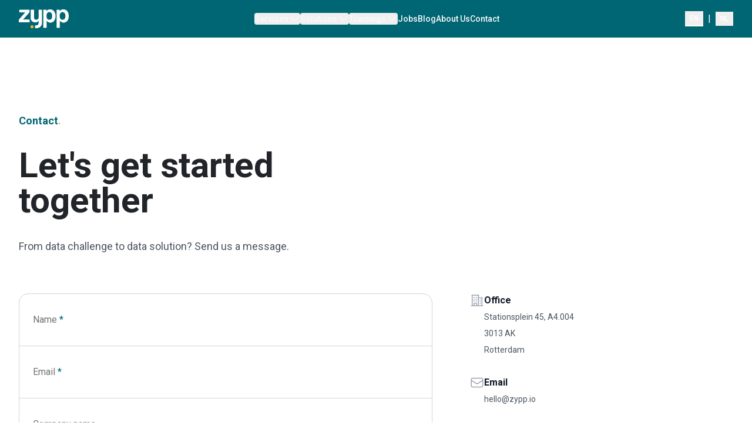

--- FILE ---
content_type: text/html
request_url: https://www.zypp.io/contact
body_size: 326
content:
<!doctype html>
<html lang="en">
  <head>
    <meta charset="UTF-8" />
    <link rel="icon" href="/assets/favicon-OoAC0Xwt.ico" />
    <!-- Google tag (gtag.js) -->
    <script async src="https://www.googletagmanager.com/gtag/js?id=G-Z8NKXXQ6YC"></script>
    <script>
      window.dataLayer = window.dataLayer || [];
      function gtag(){dataLayer.push(arguments);}
      gtag('js', new Date());

      gtag('config', 'G-Z8NKXXQ6YC');
    </script>   <meta name="viewport" content="width=device-width, initial-scale=1.0" />
    <title>Zypp - Data into value</title>
    <script type="module" crossorigin src="/assets/index-DufBd8CQ.js"></script>
    <link rel="stylesheet" crossorigin href="/assets/index-DguQAoYv.css">
  </head>
  <body>
    <div id="root"></div>
  </body>
</html>
